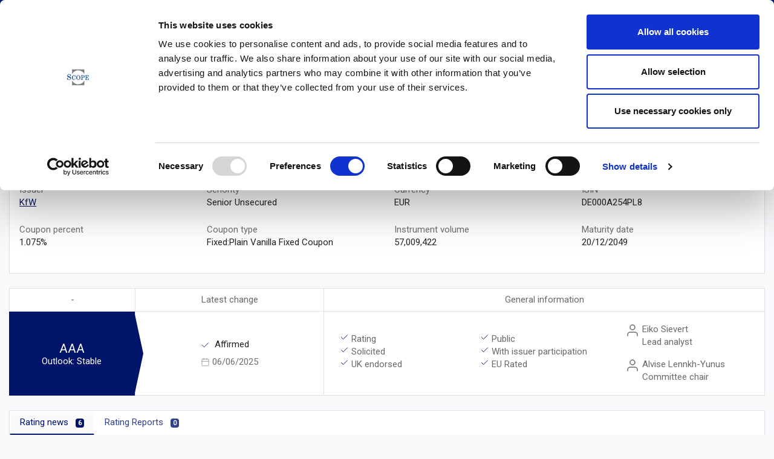

--- FILE ---
content_type: text/html;charset=UTF-8
request_url: https://scoperatings.com/ratings-and-research/instrument/566473
body_size: 10090
content:





<!doctype html>
<html lang="en">
<head>
    <title>KFW    1.075 12/20/49 '24 MTN | Instrument | Scope Ratings | European Rating Agency </title>
    <link rel=canonical href="https://scoperatings.com/ratings-and-research/instrument/566473"/>
    <meta name="description" content="KFW    1.075 12/20/49 '24 MTN | Instrument | Scope Ratings"/>
<script id="Cookiebot" src="https://consent.cookiebot.com/uc.js" data-cbid="e93e2d2e-b140-4cb5-9088-0fe3a5f7efef" data-blockingmode="auto" type="text/javascript"></script>
<!-- Global site tag (gtag.js) - Google Analytics -->
<!-- Global site tag (gtag.js) - Google Analytics -->
<script async src="https://www.googletagmanager.com/gtag/js?id=G-E40K8R56VE"></script>
    <script>
    window.dataLayer = window.dataLayer || [];
    function gtag(){dataLayer.push(arguments);}
    gtag('js', new Date());
    gtag('config', 'G-E40K8R56VE');
</script>

<meta charset="UTF-8">
<meta name="viewport" content="width=device-width, initial-scale=1.0, maximum-scale=1.0">
<link rel="preload" href="/.resources/scoperatings/webresources/js/select.js" as="script">
<link rel="icon" type="image/png" href="/.resources/scoperatings/webresources/img/favicon.png"/>
<link rel="apple-touch-icon" href="/.resources/scoperatings/webresources/img/logos-scope/scope-logo.png" media="all" >
<link rel="preconnect" href="https://fonts.googleapis.com">
<link rel="preconnect" href="https://fonts.gstatic.com" crossorigin>
<link href="https://fonts.googleapis.com/css2?family=Roboto&display=swap" rel="stylesheet">
<link href="https://cdn.jsdelivr.net/npm/bootstrap@5.0.2/dist/css/bootstrap.min.css" rel="stylesheet" integrity="sha384-EVSTQN3/azprG1Anm3QDgpJLIm9Nao0Yz1ztcQTwFspd3yD65VohhpuuCOmLASjC" crossorigin="anonymous">
<link rel="stylesheet" type="text/css" media='all' href="/.resources/scoperatings/webresources/css/select~2025-10-13-19-45-46-000~cache.css"/>
<script src="https://code.jquery.com/jquery-3.6.0.js"></script>
<link rel="stylesheet" type="text/css" media='all' href="/.resources/scoperatings/webresources/css/jquery-ui.min~2025-10-13-19-45-46-000~cache.css"/>
<link rel="stylesheet" type="text/css" media='all' href="/.resources/scoperatings/webresources/css/style~2025-10-13-19-45-46-000~cache.css"/>

<script src="https://unpkg.com/feather-icons"></script>
<script src="https://cdnjs.cloudflare.com/ajax/libs/Chart.js/3.7.0/chart.min.js"></script>


</head>
<body>
<main class="bg-light">
<script src="/.resources/scoperatings/webresources/js/script.js?7"></script>
<header class="mb-3 fixed-top shadow-sm" style="z-index: 1600">
    <div class="bg-primary-dark py-2 main-nav">
        <div class="container">
            <div class="d-flex flex-column flex-lg-row justify-content-lg-between">
                <div class="me-lg-4 d-flex align-items-center">
                    <div class="d-flex align-items-center flex-grow-1">
                        <a href="/" class="d-inline-flex align-items-center text-light text-decoration-none">
                            <img class="scope-logo" src="/.resources/scoperatings/webresources/img/Scope-Ratings-negative.png" alt="Scope Ratings Logo Text">
                        </a>
                        

                        <div class="d-lg-none ms-auto d-flex align-items-center">
                            <a href="/contact" class="text-light text-decoration-none">
                                <svg xmlns="http://www.w3.org/2000/svg" width="21" height="21" fill="currentColor" class="bi bi-telephone" viewBox="0 0 16 16">
                                    <path d="M3.654 1.328a.678.678 0 0 0-1.015-.063L1.605 2.3c-.483.484-.661 1.169-.45 1.77a17.568 17.568 0 0 0 4.168 6.608 17.569 17.569 0 0 0 6.608 4.168c.601.211 1.286.033 1.77-.45l1.034-1.034a.678.678 0 0 0-.063-1.015l-2.307-1.794a.678.678 0 0 0-.58-.122l-2.19.547a1.745 1.745 0 0 1-1.657-.459L5.482 8.062a1.745 1.745 0 0 1-.46-1.657l.548-2.19a.678.678 0 0 0-.122-.58L3.654 1.328zM1.884.511a1.745 1.745 0 0 1 2.612.163L6.29 2.98c.329.423.445.974.315 1.494l-.547 2.19a.678.678 0 0 0 .178.643l2.457 2.457a.678.678 0 0 0 .644.178l2.189-.547a1.745 1.745 0 0 1 1.494.315l2.306 1.794c.829.645.905 1.87.163 2.611l-1.034 1.034c-.74.74-1.846 1.065-2.877.702a18.634 18.634 0 0 1-7.01-4.42 18.634 18.634 0 0 1-4.42-7.009c-.362-1.03-.037-2.137.703-2.877L1.885.511z"/>
                                </svg>
                            </a>
                        </div>

                    </div>
                </div>
                <div  class="searchbar flex-grow-1 mb-2 mt-3 ms-lg-2">
                    <div class="d-flex">
                        <input onkeydown="searchOnEnter(this)" id="searchField" type="search" class="form-control rounded-0 border-0 p-1" placeholder="Search for issuers, instruments, rating news and research" aria-label="Search">
                        <button onclick="search()" class="btn btn-link pointer bg-light d-flex align-items-center px-2">
                            <svg xmlns="http://www.w3.org/2000/svg" width="16" height="16" viewBox="0 0 24 24" fill="none" stroke="currentColor" stroke-width="1.5" stroke-linecap="round" stroke-linejoin="round" class="feather feather-search"><circle cx="11" cy="11" r="8"></circle><line x1="21" y1="21" x2="16.65" y2="16.65"></line></svg>
                        </button>
                    </div>

                </div>
                <div class="d-flex align-items-center">
                    <a href="/contact" class="d-none d-lg-flex ms-4 align-items-center mb-2 mb-lg-0 text-light text-decoration-none">
                        <svg xmlns="http://www.w3.org/2000/svg" width="21" height="21" fill="currentColor" class="bi bi-telephone" viewBox="0 0 16 16">
                            <path d="M3.654 1.328a.678.678 0 0 0-1.015-.063L1.605 2.3c-.483.484-.661 1.169-.45 1.77a17.568 17.568 0 0 0 4.168 6.608 17.569 17.569 0 0 0 6.608 4.168c.601.211 1.286.033 1.77-.45l1.034-1.034a.678.678 0 0 0-.063-1.015l-2.307-1.794a.678.678 0 0 0-.58-.122l-2.19.547a1.745 1.745 0 0 1-1.657-.459L5.482 8.062a1.745 1.745 0 0 1-.46-1.657l.548-2.19a.678.678 0 0 0-.122-.58L3.654 1.328zM1.884.511a1.745 1.745 0 0 1 2.612.163L6.29 2.98c.329.423.445.974.315 1.494l-.547 2.19a.678.678 0 0 0 .178.643l2.457 2.457a.678.678 0 0 0 .644.178l2.189-.547a1.745 1.745 0 0 1 1.494.315l2.306 1.794c.829.645.905 1.87.163 2.611l-1.034 1.034c-.74.74-1.846 1.065-2.877.702a18.634 18.634 0 0 1-7.01-4.42 18.634 18.634 0 0 1-4.42-7.009c-.362-1.03-.037-2.137.703-2.877L1.885.511z"/>
                        </svg>
                    </a>
                </div>
            </div>
        </div>
    </div>
    <nav class="navbar navbar-light bg-light bg-white w-100 py-0 justify-content-center d-flex">
        <ul class="scrollx p-0 d-flex justify-content-start px-3 navbar-nav flex-row" style="max-width: 1000px">
            <li class="nav-item">
                <a href="/" class="main-nav nav-link btn-sm p-3 h-100 ">
                    Overview
                </a>
            </li><li class="nav-item">
                <a target="_self" title="About Scope" href="/about-scope" class="main-nav nav-link btn-sm p-3 h-100 " >
                    About Scope
                </a>
            </li>
            <li class="nav-item">
                <a onclick="closeall(this)" href="#" class="main-nav nav-link btn-sm p-3 h-100 active" data-bs-toggle="collapse" data-bs-target="#two" aria-controls="navbarsExample01" aria-expanded="false" aria-label="Toggle navigation">
                    Ratings & Research
                </a>
            </li>
            <li class="nav-item">
                <a onclick="closeall(this)" href="#" class="main-nav nav-link btn-sm p-3 h-100 " data-bs-toggle="collapse" data-bs-target="#three" aria-controls="three" aria-expanded="false" aria-label="Toggle navigation">
                    Governance & Policies
                </a>
            </li>
            <li class="nav-item">
                <a title="Media Scope Group" target="_blank" href="https://scopegroup.com/media-centre" class="main-nav nav-link btn-sm p-3 h-100">
                    Media
                </a>
            </li>
            <li class="nav-item">
                <a target="_blank" href="https://careers.scopegroup.com/" class="main-nav nav-link btn-sm py-3 h-100" >
                    Careers
                </a>
            </li>
        </ul>
        <div class="navbar-collapse collapse border-top bg-white" id="two" >
            <div class="container py-3">
                <div class="row">
                    <div class="col-12">
                        <div class="text-primary mb-4">Ratings & Research</div>
                        <div class="row">
                            <div class="col-12">
                                <ul class="list-unstyled nav-sub-scope bl ps-0 row d-flex g-3">
                                    <li class="col-4 col-sm-6 col-md-4 col-lg-3">
                                        <a style="min-height: 70px" target="_self" title="Scope Ratings Corporates" href="/ratings-and-research/corporates/team"
                                           class="d-flex btn btn-secondary justify-content-center align-items-center p-2 border-0 display-10">
                                            Corporates
                                        </a>
                                    </li>
                                    <li class="col-4 col-sm-6 col-md-4 col-lg-3">
                                        <a style="min-height: 70px"  target="_self" title="Scope Ratings Financial Institutions"
                                           href="/ratings-and-research/financial-institutions/team"
                                           class="d-flex btn btn-secondary justify-content-center align-items-center p-2 border-0 display-10">
                                            Financial Institutions
                                        </a>
                                    </li>
                                    <li class="col-4 col-sm-6 col-md-4 col-lg-3">
                                        <a style="min-height: 70px"  target="_self" title="Scope Ratings Covered Bonds"
                                           href="/ratings-and-research/covered-bonds/team"
                                           class="d-flex btn btn-secondary justify-content-center align-items-center p-2 border-0 display-10">
                                            Covered Bonds
                                        </a>
                                    </li>
                                    <li class="col-4 col-sm-6 col-md-4 col-lg-3">
                                        <a style="min-height: 70px"  target="_self" title="Scope Ratings Structured Finance	"
                                           href="/ratings-and-research/structured-finance/team"
                                           class="d-flex btn btn-secondary justify-content-center align-items-center p-2 border-0 display-10">
                                            Structured Finance
                                        </a>
                                    </li>
                                    <li class="col-4 col-sm-6 col-md-4 col-lg-3">
                                        <a style="min-height: 70px"  target="_self" title="Scope Ratings Project Finance"
                                           href="/ratings-and-research/project-finance/team"
                                           class="d-flex btn btn-secondary justify-content-center align-items-center p-2 border-0 display-10">
                                            Project Finance
                                        </a>
                                    </li>
                                    <li class="col-4 col-sm-6 col-md-4 col-lg-3">
                                        <a style="min-height: 70px"  target="_self" title="Scope Ratings Sovereign and Public Sector"
                                           href="/ratings-and-research/sovereign-and-public-sector/team"
                                           class="d-flex btn btn-secondary justify-content-center align-items-center p-2 border-0 display-10">
                                            Sovereign and Public Sector
                                        </a>
                                    </li>
                                    <li class="col-4 col-sm-6 col-md-4 col-lg-3">
                                        <a style="min-height: 70px"  target="_self" title="Scope Risk Solutions Team"
                                           href="/risk-solutions/team"
                                           class="d-flex btn btn-secondary justify-content-center align-items-center p-2 border-0 display-10">
                                            Risk Solutions
                                        </a>
                                    </li>
                                </ul>
                            </div>
                        </div>
                    </div>
                </div>
            </div>
        </div>
        <div class="navbar-collapse collapse border-top bg-white" id="three" >
            <div class="container py-3">
                <div class="row">
                    <div class="col-12 col-lg-6">
                        <div class="text-primary mb-4">Governance & Policies</div>
                        <div class="row">
                            <div class="col-6">
                                <ul class="list-unstyled nav-sub-scope ps-0">
                                    <li class="mb-1">
                                        <a href="/governance-and-policies/governance" target="_self" title="Governance Scope Group" class="d-flex justify-content-between align-items-center collapse-sub-btn btn btn-toggle align-items-center rounded d-block text-start collapsed">
                                            Governance
                                            <svg xmlns="http://www.w3.org/2000/svg" width="10" fill="currentColor" class="bi bi-chevron-right" viewBox="0 0 16 16">
                                                <path fill-rule="evenodd" d="M4.646 1.646a.5.5 0 0 1 .708 0l6 6a.5.5 0 0 1 0 .708l-6 6a.5.5 0 0 1-.708-.708L10.293 8 4.646 2.354a.5.5 0 0 1 0-.708z"/>
                                            </svg>
                                        </a>
                                    </li>
                                    <li class="mb-1">
                                        <a onclick="closeallSub(this)" class="d-flex justify-content-between align-items-center collapse-sub-btn btn btn-toggle align-items-center rounded d-block text-start collapsed"
                                           data-bs-toggle="collapse" data-bs-target="#rating-gov" aria-expanded="false">
                                            Rating Governance
                                            <svg xmlns="http://www.w3.org/2000/svg" width="10" fill="currentColor" class="bi bi-chevron-right" viewBox="0 0 16 16">
                                                <path fill-rule="evenodd" d="M4.646 1.646a.5.5 0 0 1 .708 0l6 6a.5.5 0 0 1 0 .708l-6 6a.5.5 0 0 1-.708-.708L10.293 8 4.646 2.354a.5.5 0 0 1 0-.708z"/>
                                            </svg>
                                        </a>
                                    </li>
                                    <li class="mb-1">
                                        <a onclick="closeallSub(this)" class="d-flex justify-content-between align-items-center collapse-sub-btn btn btn-toggle align-items-center rounded d-block text-start collapsed"
                                           data-bs-toggle="collapse" data-bs-target="#regulatory" aria-expanded="false">
                                            Regulatory
                                            <svg xmlns="http://www.w3.org/2000/svg" width="10" fill="currentColor" class="bi bi-chevron-right" viewBox="0 0 16 16">
                                                <path fill-rule="evenodd" d="M4.646 1.646a.5.5 0 0 1 .708 0l6 6a.5.5 0 0 1 0 .708l-6 6a.5.5 0 0 1-.708-.708L10.293 8 4.646 2.354a.5.5 0 0 1 0-.708z"/>
                                            </svg>
                                        </a>
                                    </li>
                                </ul>
                            </div>
                            <div class="col-6 ps-0">
                                <div class="collapse collapse-sub" id="governance" >
                                    <ul class="btn-toggle-nav list-unstyled fw-normal pb-1 small">
                                        <li><a href="/governance-and-policies/governance" class="link-dark rounded">Compliance</a></li>
                                        <li><a href="/governance-and-policies/governance" class="link-dark rounded">Review Function</a></li>
                                        <li><a href="/governance-and-policies/governance" class="link-dark rounded">Codes and Policies</a></li>
                                    </ul>
                                </div>
                                <div class="collapse collapse-sub" id="rating-gov">
                                    <ul class="btn-toggle-nav list-unstyled fw-normal pb-1 small">
                                        <li><a href="/governance-and-policies/rating-governance/methodologies" class="link-dark rounded">Methodologies</a></li>
                                        <li><a href="/governance-and-policies/rating-governance/definitions-and-scales" class="link-dark rounded">Definitions and Scales</a></li>
                                    </ul>
                                </div>
                                <div class="collapse collapse-sub" id="regulatory">
                                    <ul class="btn-toggle-nav list-unstyled fw-normal pb-1 small">
                                        <li><a href="/governance-and-policies/regulatory/eu-regulation" class="link-dark rounded">EU Regulation</a></li>
                                        <li><a href="/governance-and-policies/regulatory/uk-regulation" class="link-dark rounded">UK Regulation</a></li>
                                        <li style="display: none"><a href="/governance-and-policies/regulatory/us-regulation" class="link-dark rounded">US Regulation</a></li>
                                    </ul>
                                </div>
                            </div>
                        </div>
                    </div>
                </div>
            </div>
        </div>
    </nav>
</header>

<div style="top:54px; z-index: 1090" id="quick" class="bg-dark d-none fixed-top">
    <div class="container-fluid">
        <div class="col-12">
            <div class="container text-white">
                <div class="row">
                    <div class="col-4">
                        <h1>Announcements</h1>
                        <ul class="list-unstyled" id="response"></ul>
                    </div>
                    <div class="col-4">
                        <h1>Drinks</h1>
                        <ul class="list-unstyled" id="response-i"></ul>
                    </div>
                </div>

            </div>
        </div>
    </div>
</div>    <nav class="container breadcrumbs mt-responsive-nav" style="--bs-breadcrumb-divider: url(&#34;data:image/svg+xml,%3Csvg xmlns='http://www.w3.org/2000/svg' width='8' height='8'%3E%3Cpath d='M2.5 0L1 1.5 3.5 4 1 6.5 2.5 8l4-4-4-4z' fill='currentColor'/%3E%3C/svg%3E&#34;);" aria-label="breadcrumb">
        <ol class="breadcrumb mb-3">
            <li class="breadcrumb-item"><a title="Back to Overview" target="_self" href="/">Overview</a></li>
            <li class="breadcrumb-item">Ratings & Research</li>
            <li class="breadcrumb-item">
                <a
                    title="go to Sovereign and Public Sector"
                    href="/ratings-and-research/sovereign-and-public-sector/team">
                    Sovereign and Public Sector
                </a>
            </li>
            <li class="breadcrumb-item">
                <a
                    title="go to Sovereign and Public Sector"
                    href="/ratings-and-research/sovereign-and-public-sector/instruments">
                    Instruments
                </a>
            </li>
            <li class="breadcrumb-item active text-primary" aria-current="page">KFW    1.075 12/20/49 '24 MTN</li>
        </ol>
    </nav>
    <section class="container">
        <div class="row">
            <article class="col-12">
                <nav class="navbar navbar-scope p-0">
                    <div class="p-3 w-100">
                        <div class="d-flex flex-column flex-lg-row">
                            <div style="max-width: 630px" class="mb-3 mb-lg-0 display-10 text-dark">
                                KFW    1.075 12/20/49 '24 MTN
                            </div>
                            <div class="ms-lg-4 flex-grow-1 mt-1">
                                <div class="d-flex flex-column flex-md-row align-items-md-start h-100">
                                    <div>
                                        <span class="text-secondary ">Country: </span><span class="">Germany</span>
                                    </div>
                                    <div class="mx-md-3">
                                        <span class="text-secondary">Business line: </span><span class="">Sovereign and Public Sector</span>
                                    </div>
                                    <div class="ms-auto">
                                        <a href="/ratings-and-research/issuer/371887/instruments" class="btn-link btn-sm ms-auto" target="_self" title="Instruments list">
                                            Back to list
                                        </a>
                                    </div>


                                </div>
                            </div>

                        </div>
                    </div>
                </nav>
            </article>
        </div>
    </section>



    <section class="container">
        <div class="row g-4 mt-2">
            <article class="col-12 mt-0 mb-4">
                <div class="bg-white border">
                    <div class="display-10 text-dark p-3 border-bottom mb-3 w-100">Instrument data</div>
                    <div class="p-3">
                        <div class="row">
                                <div class="col-12 col-lg-3 mb-4">
                                    <div class="text-small text-secondary">
                                        Issuer
                                    </div>
                                    <div class="text-dark">
                                        <a target="_self" title="KfW" href="/ratings-and-research/issuer/371887">KfW</a>
                                    </div>
                                </div>

                                <div class="col-12 col-lg-3 mb-4">
                                    <div class="text-small text-secondary">
                                        Senority
                                    </div>
                                    <div class="text-dark">
                                        Senior Unsecured
                                    </div>
                                </div>

                                <div class="col-12 col-lg-3 mb-4">
                                    <div class="text-small text-secondary">
                                        Currency
                                    </div>
                                    <div class="text-dark">
                                        EUR
                                    </div>
                                </div>

                                    <div class="col-12 col-lg-3 mb-4">
                                        <div class="text-small text-secondary">
                                            ISIN
                                        </div>
                                        <div class="text-dark">
                                            DE000A254PL8
                                        </div>
                                    </div>

                                <div class="col-12 col-lg-3 mb-4">
                                    <div class="text-small text-secondary">
                                        Coupon percent
                                    </div>
                                    <div class="text-dark">
                                        1.075%
                                    </div>
                                </div>

                                <div class="col-12 col-lg-3 mb-4">
                                    <div class="text-small text-secondary">
                                        Coupon type
                                    </div>
                                    <div class="text-dark">
                                        Fixed:Plain Vanilla Fixed Coupon
                                    </div>
                                </div>

                                <div class="col-12 col-lg-3 mb-4">
                                    <div class="text-small text-secondary">
                                        Instrument volume
                                    </div>
                                    <div class="text-dark">
                                        57,009,422
                                    </div>
                                </div>

                                <div class="col-12 col-lg-3 mb-4">
                                    <div class="text-small text-secondary">
                                        Maturity date
                                    </div>
                                    <div class="text-dark">
                                        20/12/2049
                                    </div>
                                </div>

                        </div>
                    </div>
                </div>
            </article>
        </div>

    </section>

        <section class="container">
            <div class="row g-4 mt-0">
                <article class="col-12 mt-0 mb-3">
                    <div class="bg-white border-end">
                        <div class="row g-0 text-center justify-content-between">
                            <div class="type col-6 col-lg-2 border-top d-flex flex-column">
                                <div class="border-bottom border-start py-2 text-tiny">-</div>
                                <div class="position-relative py-5 bg-primary text-white display-9 flex-grow-1 d-flex d-lg-none flex-column align-items-center justify-content-center">
                                    <span class="">
                                            AAA
                                    </span>

                                    <span class="d-block text-small">
                                        Outlook:
                                        <span class="display-10">
                                            Stable
                                        </span>
                                    </span>
                                    <div class="triangle-right position-absolute">
                                        <svg width="100%" height="100%" viewBox="0 0 100 100" preserveAspectRatio="none"  xmlns="http://www.w3.org/2000/svg">
                                            <!-- Example of a polygon with the default fill -->
                                            <polygon fill="#001469" points="0,0 100,50 0,100 " />
                                        </svg>
                                    </div>
                                </div>
                                <div class="position-relative py-5 bg-primary text-white display-9 flex-grow-1 d-none flex-column d-lg-flex align-items-center justify-content-center">
                                    <span class="">
                                            AAA
                                    </span>
                                        <span class="d-block text-small">
                                        Outlook:
                                            Stable
                                    </span>

                                    <div class="triangle-right position-absolute">
                                        <svg width="100%" height="100%" viewBox="0 0 100 100" preserveAspectRatio="none"  xmlns="http://www.w3.org/2000/svg">
                                            <!-- Example of a polygon with the default fill -->
                                            <polygon fill="#001469" points="0,0 100,50 0,100 " />
                                        </svg>
                                    </div>
                                </div>
                            </div>

                            <div class="change col-6 col-lg-3 border-top border-start border-bottom d-flex flex-column">
                                <div class=" border-bottom py-2 text-tiny">Latest change</div>
                                <div class="flex-grow-1 d-flex align-items-center justify-content-center flex-column">
                                    <div>
                                        <div class=" text-start text-dark ">
                                            <svg xmlns="http://www.w3.org/2000/svg" width="15" height="15" viewBox="0 0 24 24" fill="none" stroke="#001469" stroke-width="1.5" stroke-linecap="round" stroke-linejoin="round" class="feather feather-check me-1"><polyline points="20 6 9 17 4 12"></polyline></svg>
                                                Affirmed
                                        </div>
                                        <div class="text-secondary d-flex align-items-center mt-2 text-start">
                                            <svg xmlns="http://www.w3.org/2000/svg" width="15" height="15" viewBox="0 0 24 24" fill="none" stroke="rgb(154, 154, 154)" stroke-width="1.5" stroke-linecap="round" stroke-linejoin="round" class="feather feather-calendar me-1"><rect x="3" y="4" width="18" height="18" rx="2" ry="2"></rect><line x1="16" y1="2" x2="16" y2="6"></line><line x1="8" y1="2" x2="8" y2="6"></line><line x1="3" y1="10" x2="21" y2="10"></line></svg>
                                            06/06/2025
                                        </div>
                                    </div>
                                </div>
                            </div>
                            <div class="info col-12 col-lg-7 border-top  border-bottom border-start d-flex flex-column">
                                <div class="border-bottom py-2 text-tiny">General information</div>
                                <div class="flex-grow-1 d-flex align-items-center justify-content-center">
                                    <div class="w-100 p-2">
                                        <div class="container">
                                            <div class="d-flex flex-column flex-md-row">
                                                <div class="">
                                                    <div class="d-flex row p-3">
                                                            <div class="d-flex align-items-start text-start col-6">
                                                                <svg xmlns="http://www.w3.org/2000/svg" width="15" height="15" viewBox="0 0 24 24" fill="none" stroke="#001469" stroke-width="1.5" stroke-linecap="round" stroke-linejoin="round" class="feather feather-check me-1"><polyline points="20 6 9 17 4 12"></polyline></svg>
                                                                Rating
                                                            </div>
                                                            <div class="d-flex align-items-start text-start col-6">
                                                                <svg xmlns="http://www.w3.org/2000/svg" width="15" height="15" viewBox="0 0 24 24" fill="none" stroke="#001469" stroke-width="1.5" stroke-linecap="round" stroke-linejoin="round" class="feather feather-check me-1"><polyline points="20 6 9 17 4 12"></polyline></svg>
                                                                Public
                                                            </div>

                                                            <div class="d-flex align-items-start text-start col-6">
                                                                <svg xmlns="http://www.w3.org/2000/svg" width="15" height="15" viewBox="0 0 24 24" fill="none" stroke="#001469" stroke-width="1.5" stroke-linecap="round" stroke-linejoin="round" class="feather feather-check me-1"><polyline points="20 6 9 17 4 12"></polyline></svg>
                                                                Solicited
                                                            </div>

                                                            <div class="d-flex align-items-start text-start col-6">
                                                                <svg xmlns="http://www.w3.org/2000/svg" width="15" height="15" viewBox="0 0 24 24" fill="none" stroke="#001469" stroke-width="1.5" stroke-linecap="round" stroke-linejoin="round" class="feather feather-check me-1"><polyline points="20 6 9 17 4 12"></polyline></svg>
                                                                    With issuer participation
                                                            </div>

                                                            <div class="d-flex align-items-start text-start col-6">
                                                                <svg xmlns="http://www.w3.org/2000/svg" width="15" height="15" viewBox="0 0 24 24" fill="none" stroke="#001469" stroke-width="1.5" stroke-linecap="round" stroke-linejoin="round" class="feather feather-check me-1"><polyline points="20 6 9 17 4 12"></polyline></svg>
                                                                UK endorsed
                                                            </div>



                                                            <div class="d-flex align-items-start text-start col-6">
                                                                <svg xmlns="http://www.w3.org/2000/svg" width="15" height="15" viewBox="0 0 24 24" fill="none" stroke="#001469" stroke-width="1.5" stroke-linecap="round" stroke-linejoin="round" class="feather feather-check me-1"><polyline points="20 6 9 17 4 12"></polyline></svg>
                                                                EU Rated
                                                            </div>

                                                    </div>
                                                </div>
                                                <div class="col-12 col-md-4">
                                                    <div class="ps-3 justify-content-center align-items-center d-flex flex-column">
                                                            <div class="d-flex align-items-start text-start col-12">
                                                                <svg xmlns="http://www.w3.org/2000/svg" width="24" height="24" viewBox="0 0 24 24" fill="none" stroke="currentColor" stroke-width="1.5" stroke-linecap="round" stroke-linejoin="round" class="feather feather-user me-1"><path d="M20 21v-2a4 4 0 0 0-4-4H8a4 4 0 0 0-4 4v2"></path><circle cx="12" cy="7" r="4"></circle></svg>
                                                                <div><span class="d-block ">Eiko Sievert</span>
                                                                    Lead analyst</div>
                                                            </div>
                                                            <div class="mt-3 d-flex align-items-start text-start col-12">
                                                                <svg xmlns="http://www.w3.org/2000/svg" width="24" height="24" viewBox="0 0 24 24" fill="none" stroke="currentColor" stroke-width="1.5" stroke-linecap="round" stroke-linejoin="round" class="feather feather-user me-1"><path d="M20 21v-2a4 4 0 0 0-4-4H8a4 4 0 0 0-4 4v2"></path><circle cx="12" cy="7" r="4"></circle></svg>
                                                                <div><span class="d-block ">Alvise Lennkh-Yunus</span>
                                                                    Committee chair</div>
                                                            </div>
                                                    </div>
                                                </div>
                                            </div>

                                        </div>
                                    </div>
                                </div>
                            </div>

                        </div>
                    </div>
                </article>
            </div>

        </section>

    <section class="container">
        <div class="row g-4 mt-2">
            <article class="col-12 mt-0 mb-4">
                <div class="bg-white border">
                    <ul class="nav nav-tabs border-0" id="myTab" role="tablist">
                        <li class="nav-item" role="presentation">
                            <a class="nav-link active " id="news-tab" data-bs-toggle="tab" data-bs-target="#news" type="button" role="tab" aria-controls="news" aria-selected="true">
                                Rating news
                                <span class="ms-2 badge-scope badge bg-primary text-white">
                                    6
                                </span>
                            </a>
                        </li>
                        <li class="nav-item" role="presentation">
                            <a class="nav-link text-primary disabled" id="report-tab" data-bs-toggle="tab" data-bs-target="#report" type="button" role="tab" aria-controls="report" aria-selected="false">
                                Rating Reports
                                <span class="ms-2 badge-scope badge bg-primary text-white">
                                    0
                                </span>
                            </a>
                        </li>
                    </ul>
                    <div class="tab-content px-4 py-2" id="myTabContent">
                        <div class="tab-pane fade show active" id="news" role="tabpanel" aria-labelledby="news-tab">
                            <article class="col-12 mt-3">
                                <div class="row d-flex justify-content-start align-items-start">
        <div class="col-12 col-lg-6">
            <div class="card mb-3 bg-white border rounded-0 mt-2 text-decoration-none" style="max-width: inherit;">
                <div class="row g-0 position-relative">
                        <a target="_self" title="Scope affirms KfW at AAA with Stable Outlook" href="/ratings-and-research/rating/EN/178878" class="stretched-link"></a>
                    <div class="col-12 pb-0">
                        <div class="p-3 pb-0 d-flex flex-column flex-sm-row">
                            <div style="height: 200px; width: 200px" class="img-wrapper mx-auto">
                                <div class="wrapper">
                                    <img height="100%" src="https://www.scopegroup.com/ScopeOneApi/images/announcement-img?imageName=mitteilung_1998e1a460a0362f2e902dcdc29edcc0b5ebb64a7ffa7ded796e85ce201bc4c5.jpg" alt="Scope affirms KfW at AAA with Stable Outlook">
                                </div>
                            </div>
                            <div class="ms-sm-3 col mt-4 mt-lg-0">
                                <div>
                                    <p class="text-secondary mb-3 d-flex justify-content-between align-items-center">
                                        6/6/2025
                                        <span class="badge-scope text-uppercase me-1 px-2 rounded-pill ms-2 bg-gray border text-secondary text-small badge p-1 fw-light">
                                            Rating announcement
                                        </span>
                                        <span class="ms-auto">EN</span></p>
                                    <h3 class="card-title clamp title display-14 text-dark">
                                        <p>Scope affirms KfW at AAA with Stable Outlook</p>
                                    </h3>
                                        <div class="clamp text card-text text-secondary">
                                            <p>The rating is supported by the guarantee of the Federal Republic of Germany (AAA/Stable) for all KfW's existing and future obligations.</p>
                                        </div>
                                </div>
                            </div>
                        </div>
                    </div>
                </div>
                <div class="row g-0 border-top mt-3 bg-gray">
                    <div class="col-12 p-3">
                        <div class="row justify-content-between text-uppercase align-items-center">
                            <div class="col-auto d-flex align-items-center justify-content-start">
                                <a href="https://www.linkedin.com/shareArticle?mini=true&url=https%3A%2F%2Fscoperatings.com%2Fratings-and-research%2Frating%2FEN%2F178878" 
                                   class="btn-sm me-2 px-2 pe-lg-0 d-flex align-items-center position-relative"  
                                   target="_blank">
                                    <svg width="16" height="16" fill="#001469" xmlns="http://www.w3.org/2000/svg" viewBox="0 0 35.167 29.943">
                                        <path id="Path_2525" data-name="Path 2525" d="M1163.784,273.109a.551.551,0,0,0,.555-.582c0-.413-.249-.61-.76-.61h-.826v2.162h.311v-.943h.382l.009.011.592.931h.332l-.637-.964Zm-.359-.217h-.36v-.731h.457c.236,0,.5.039.5.347,0,.355-.272.384-.6.384" transform="translate(-1130.345 -245.064)" />
                                        <path id="Path_2520" data-name="Path 2520" d="M929.11,82.689H924.7v-6.9c0-1.645-.029-3.763-2.291-3.763-2.295,0-2.646,1.793-2.646,3.643v7.019h-4.406V68.5h4.229V70.44h.059a4.635,4.635,0,0,1,4.173-2.292c4.465,0,5.289,2.937,5.289,6.758ZM910.39,66.561A2.557,2.557,0,1,1,912.946,64a2.557,2.557,0,0,1-2.556,2.557m2.2,16.128h-4.41V68.5h4.41Zm18.713-25.332H905.969a2.17,2.17,0,0,0-2.194,2.143V84.942a2.171,2.171,0,0,0,2.194,2.145h25.337a2.176,2.176,0,0,0,2.2-2.145V59.5a2.174,2.174,0,0,0-2.2-2.143" transform="translate(-903.775 -57.354)" />
                                        <path id="Path_2526" data-name="Path 2526" d="M1154.163,264.22a2.027,2.027,0,1,0,.039,0h-.039m0,3.823a1.778,1.778,0,1,1,1.748-1.807v.03a1.74,1.74,0,0,1-1.7,1.776h-.046" transform="translate(-1121.043 -238.332)" />
                                    </svg>
                                </a>
                                Share
                            </div>
                            <div class="col-auto text-end">

                                    <a target="_self" title="Scope affirms KfW at AAA with Stable Outlook" href="/ratings-and-research/rating/EN/178878" class="btn-link btn-sm text-small d-flex align-items-center">
                                        <svg style="fill: none !important;" xmlns="http://www.w3.org/2000/svg" width="24" height="24" viewBox="0 0 24 24" fill="transparent" stroke="currentColor" stroke-width="1.5" stroke-linecap="round" stroke-linejoin="round" class="feather feather-arrow-up-right"><line x1="7" y1="17" x2="17" y2="7"></line><polyline points="7 7 17 7 17 17"></polyline></svg>
                                        Read more
                                    </a>
                            </div>
                        </div>
                    </div>
                </div>
            </div>
        </div>
        <div class="col-12 col-lg-6">
            <div class="card mb-3 bg-white border rounded-0 mt-2 text-decoration-none" style="max-width: inherit;">
                <div class="row g-0 position-relative">
                        <a target="_self" title="Scope affirms KfW's issuer rating at AAA with Stable Outlook" href="/ratings-and-research/rating/EN/176772" class="stretched-link"></a>
                    <div class="col-12 pb-0">
                        <div class="p-3 pb-0 d-flex flex-column flex-sm-row">
                            <div style="height: 200px; width: 200px" class="img-wrapper mx-auto">
                                <div class="wrapper">
                                    <img height="100%" src="https://www.scopegroup.com/ScopeOneApi/images/announcement-img?imageName=mitteilung_3f1949fddd84e964bf93d673c01ae3c02c34fa5f84013496f855dc05365b6a1c.jpg" alt="Scope affirms KfW's issuer rating at AAA with Stable Outlook">
                                </div>
                            </div>
                            <div class="ms-sm-3 col mt-4 mt-lg-0">
                                <div>
                                    <p class="text-secondary mb-3 d-flex justify-content-between align-items-center">
                                        19/4/2024
                                        <span class="badge-scope text-uppercase me-1 px-2 rounded-pill ms-2 bg-gray border text-secondary text-small badge p-1 fw-light">
                                            Rating announcement
                                        </span>
                                        <span class="ms-auto">EN</span></p>
                                    <h3 class="card-title clamp title display-14 text-dark">
                                        <p>Scope affirms KfW's issuer rating at AAA with Stable Outlook</p>
                                    </h3>
                                        <div class="clamp text card-text text-secondary">
                                            <p>KfW's issuer rating is aligned with the Federal Republic of Germany's AAA sovereign rating.</p>
                                        </div>
                                </div>
                            </div>
                        </div>
                    </div>
                </div>
                <div class="row g-0 border-top mt-3 bg-gray">
                    <div class="col-12 p-3">
                        <div class="row justify-content-between text-uppercase align-items-center">
                            <div class="col-auto d-flex align-items-center justify-content-start">
                                <a href="https://www.linkedin.com/shareArticle?mini=true&url=https%3A%2F%2Fscoperatings.com%2Fratings-and-research%2Frating%2FEN%2F176772" 
                                   class="btn-sm me-2 px-2 pe-lg-0 d-flex align-items-center position-relative"  
                                   target="_blank">
                                    <svg width="16" height="16" fill="#001469" xmlns="http://www.w3.org/2000/svg" viewBox="0 0 35.167 29.943">
                                        <path id="Path_2525" data-name="Path 2525" d="M1163.784,273.109a.551.551,0,0,0,.555-.582c0-.413-.249-.61-.76-.61h-.826v2.162h.311v-.943h.382l.009.011.592.931h.332l-.637-.964Zm-.359-.217h-.36v-.731h.457c.236,0,.5.039.5.347,0,.355-.272.384-.6.384" transform="translate(-1130.345 -245.064)" />
                                        <path id="Path_2520" data-name="Path 2520" d="M929.11,82.689H924.7v-6.9c0-1.645-.029-3.763-2.291-3.763-2.295,0-2.646,1.793-2.646,3.643v7.019h-4.406V68.5h4.229V70.44h.059a4.635,4.635,0,0,1,4.173-2.292c4.465,0,5.289,2.937,5.289,6.758ZM910.39,66.561A2.557,2.557,0,1,1,912.946,64a2.557,2.557,0,0,1-2.556,2.557m2.2,16.128h-4.41V68.5h4.41Zm18.713-25.332H905.969a2.17,2.17,0,0,0-2.194,2.143V84.942a2.171,2.171,0,0,0,2.194,2.145h25.337a2.176,2.176,0,0,0,2.2-2.145V59.5a2.174,2.174,0,0,0-2.2-2.143" transform="translate(-903.775 -57.354)" />
                                        <path id="Path_2526" data-name="Path 2526" d="M1154.163,264.22a2.027,2.027,0,1,0,.039,0h-.039m0,3.823a1.778,1.778,0,1,1,1.748-1.807v.03a1.74,1.74,0,0,1-1.7,1.776h-.046" transform="translate(-1121.043 -238.332)" />
                                    </svg>
                                </a>
                                Share
                            </div>
                            <div class="col-auto text-end">

                                    <a target="_self" title="Scope affirms KfW's issuer rating at AAA with Stable Outlook" href="/ratings-and-research/rating/EN/176772" class="btn-link btn-sm text-small d-flex align-items-center">
                                        <svg style="fill: none !important;" xmlns="http://www.w3.org/2000/svg" width="24" height="24" viewBox="0 0 24 24" fill="transparent" stroke="currentColor" stroke-width="1.5" stroke-linecap="round" stroke-linejoin="round" class="feather feather-arrow-up-right"><line x1="7" y1="17" x2="17" y2="7"></line><polyline points="7 7 17 7 17 17"></polyline></svg>
                                        Read more
                                    </a>
                            </div>
                        </div>
                    </div>
                </div>
            </div>
        </div>
        <div class="col-12 col-lg-6">
            <div class="card mb-3 bg-white border rounded-0 mt-2 text-decoration-none" style="max-width: inherit;">
                <div class="row g-0 position-relative">
                        <a target="_self" title="Scope affirms AAA/Stable issuer rating on KfW" href="/ratings-and-research/rating/EN/174229" class="stretched-link"></a>
                    <div class="col-12 pb-0">
                        <div class="p-3 pb-0 d-flex flex-column flex-sm-row">
                            <div style="height: 200px; width: 200px" class="img-wrapper mx-auto">
                                <div class="wrapper">
                                    <img height="100%" src="https://www.scopegroup.com/ScopeOneApi/images/announcement-img?imageName=mitteilung_e9b765e27541851e68a9d1476b8832e846ee8f5a10ca387518a1bb733662a157.jpg" alt="Scope affirms AAA/Stable issuer rating on KfW">
                                </div>
                            </div>
                            <div class="ms-sm-3 col mt-4 mt-lg-0">
                                <div>
                                    <p class="text-secondary mb-3 d-flex justify-content-between align-items-center">
                                        24/5/2023
                                        <span class="badge-scope text-uppercase me-1 px-2 rounded-pill ms-2 bg-gray border text-secondary text-small badge p-1 fw-light">
                                            Rating announcement
                                        </span>
                                        <span class="ms-auto">EN</span></p>
                                    <h3 class="card-title clamp title display-14 text-dark">
                                        <p>Scope affirms AAA/Stable issuer rating on KfW</p>
                                    </h3>
                                        <div class="clamp text card-text text-secondary">
                                            <p>KfW's issuer rating is fully aligned with the Federal Republic of Germany's AAA sovereign credit rating.</p>
                                        </div>
                                </div>
                            </div>
                        </div>
                    </div>
                </div>
                <div class="row g-0 border-top mt-3 bg-gray">
                    <div class="col-12 p-3">
                        <div class="row justify-content-between text-uppercase align-items-center">
                            <div class="col-auto d-flex align-items-center justify-content-start">
                                <a href="https://www.linkedin.com/shareArticle?mini=true&url=https%3A%2F%2Fscoperatings.com%2Fratings-and-research%2Frating%2FEN%2F174229" 
                                   class="btn-sm me-2 px-2 pe-lg-0 d-flex align-items-center position-relative"  
                                   target="_blank">
                                    <svg width="16" height="16" fill="#001469" xmlns="http://www.w3.org/2000/svg" viewBox="0 0 35.167 29.943">
                                        <path id="Path_2525" data-name="Path 2525" d="M1163.784,273.109a.551.551,0,0,0,.555-.582c0-.413-.249-.61-.76-.61h-.826v2.162h.311v-.943h.382l.009.011.592.931h.332l-.637-.964Zm-.359-.217h-.36v-.731h.457c.236,0,.5.039.5.347,0,.355-.272.384-.6.384" transform="translate(-1130.345 -245.064)" />
                                        <path id="Path_2520" data-name="Path 2520" d="M929.11,82.689H924.7v-6.9c0-1.645-.029-3.763-2.291-3.763-2.295,0-2.646,1.793-2.646,3.643v7.019h-4.406V68.5h4.229V70.44h.059a4.635,4.635,0,0,1,4.173-2.292c4.465,0,5.289,2.937,5.289,6.758ZM910.39,66.561A2.557,2.557,0,1,1,912.946,64a2.557,2.557,0,0,1-2.556,2.557m2.2,16.128h-4.41V68.5h4.41Zm18.713-25.332H905.969a2.17,2.17,0,0,0-2.194,2.143V84.942a2.171,2.171,0,0,0,2.194,2.145h25.337a2.176,2.176,0,0,0,2.2-2.145V59.5a2.174,2.174,0,0,0-2.2-2.143" transform="translate(-903.775 -57.354)" />
                                        <path id="Path_2526" data-name="Path 2526" d="M1154.163,264.22a2.027,2.027,0,1,0,.039,0h-.039m0,3.823a1.778,1.778,0,1,1,1.748-1.807v.03a1.74,1.74,0,0,1-1.7,1.776h-.046" transform="translate(-1121.043 -238.332)" />
                                    </svg>
                                </a>
                                Share
                            </div>
                            <div class="col-auto text-end">

                                    <a target="_self" title="Scope affirms AAA/Stable issuer rating on KfW" href="/ratings-and-research/rating/EN/174229" class="btn-link btn-sm text-small d-flex align-items-center">
                                        <svg style="fill: none !important;" xmlns="http://www.w3.org/2000/svg" width="24" height="24" viewBox="0 0 24 24" fill="transparent" stroke="currentColor" stroke-width="1.5" stroke-linecap="round" stroke-linejoin="round" class="feather feather-arrow-up-right"><line x1="7" y1="17" x2="17" y2="7"></line><polyline points="7 7 17 7 17 17"></polyline></svg>
                                        Read more
                                    </a>
                            </div>
                        </div>
                    </div>
                </div>
            </div>
        </div>
        <div class="col-12 col-lg-6">
            <div class="card mb-3 bg-white border rounded-0 mt-2 text-decoration-none" style="max-width: inherit;">
                <div class="row g-0 position-relative">
                        <a target="_self" title="Scope affirms AAA/Stable issuer rating on KfW" href="/ratings-and-research/rating/EN/171471" class="stretched-link"></a>
                    <div class="col-12 pb-0">
                        <div class="p-3 pb-0 d-flex flex-column flex-sm-row">
                            <div style="height: 200px; width: 200px" class="img-wrapper mx-auto">
                                <div class="wrapper">
                                    <img height="100%" src="https://www.scopegroup.com/ScopeOneApi/images/announcement-img?imageName=mitteilung_8ae5f71c4972066295f286c7edb54f254b68ce60c95afde2e9a86e50fc1d8645.jpg" alt="Scope affirms AAA/Stable issuer rating on KfW">
                                </div>
                            </div>
                            <div class="ms-sm-3 col mt-4 mt-lg-0">
                                <div>
                                    <p class="text-secondary mb-3 d-flex justify-content-between align-items-center">
                                        23/6/2022
                                        <span class="badge-scope text-uppercase me-1 px-2 rounded-pill ms-2 bg-gray border text-secondary text-small badge p-1 fw-light">
                                            Rating announcement
                                        </span>
                                        <span class="ms-auto">EN</span></p>
                                    <h3 class="card-title clamp title display-14 text-dark">
                                        <p>Scope affirms AAA/Stable issuer rating on KfW</p>
                                    </h3>
                                        <div class="clamp text card-text text-secondary">
                                            <p>KfW's issuer rating is fully aligned with the AAA sovereign credit rating of the Federal Republic of Germany.</p>
                                        </div>
                                </div>
                            </div>
                        </div>
                    </div>
                </div>
                <div class="row g-0 border-top mt-3 bg-gray">
                    <div class="col-12 p-3">
                        <div class="row justify-content-between text-uppercase align-items-center">
                            <div class="col-auto d-flex align-items-center justify-content-start">
                                <a href="https://www.linkedin.com/shareArticle?mini=true&url=https%3A%2F%2Fscoperatings.com%2Fratings-and-research%2Frating%2FEN%2F171471" 
                                   class="btn-sm me-2 px-2 pe-lg-0 d-flex align-items-center position-relative"  
                                   target="_blank">
                                    <svg width="16" height="16" fill="#001469" xmlns="http://www.w3.org/2000/svg" viewBox="0 0 35.167 29.943">
                                        <path id="Path_2525" data-name="Path 2525" d="M1163.784,273.109a.551.551,0,0,0,.555-.582c0-.413-.249-.61-.76-.61h-.826v2.162h.311v-.943h.382l.009.011.592.931h.332l-.637-.964Zm-.359-.217h-.36v-.731h.457c.236,0,.5.039.5.347,0,.355-.272.384-.6.384" transform="translate(-1130.345 -245.064)" />
                                        <path id="Path_2520" data-name="Path 2520" d="M929.11,82.689H924.7v-6.9c0-1.645-.029-3.763-2.291-3.763-2.295,0-2.646,1.793-2.646,3.643v7.019h-4.406V68.5h4.229V70.44h.059a4.635,4.635,0,0,1,4.173-2.292c4.465,0,5.289,2.937,5.289,6.758ZM910.39,66.561A2.557,2.557,0,1,1,912.946,64a2.557,2.557,0,0,1-2.556,2.557m2.2,16.128h-4.41V68.5h4.41Zm18.713-25.332H905.969a2.17,2.17,0,0,0-2.194,2.143V84.942a2.171,2.171,0,0,0,2.194,2.145h25.337a2.176,2.176,0,0,0,2.2-2.145V59.5a2.174,2.174,0,0,0-2.2-2.143" transform="translate(-903.775 -57.354)" />
                                        <path id="Path_2526" data-name="Path 2526" d="M1154.163,264.22a2.027,2.027,0,1,0,.039,0h-.039m0,3.823a1.778,1.778,0,1,1,1.748-1.807v.03a1.74,1.74,0,0,1-1.7,1.776h-.046" transform="translate(-1121.043 -238.332)" />
                                    </svg>
                                </a>
                                Share
                            </div>
                            <div class="col-auto text-end">

                                    <a target="_self" title="Scope affirms AAA/Stable issuer rating on KfW" href="/ratings-and-research/rating/EN/171471" class="btn-link btn-sm text-small d-flex align-items-center">
                                        <svg style="fill: none !important;" xmlns="http://www.w3.org/2000/svg" width="24" height="24" viewBox="0 0 24 24" fill="transparent" stroke="currentColor" stroke-width="1.5" stroke-linecap="round" stroke-linejoin="round" class="feather feather-arrow-up-right"><line x1="7" y1="17" x2="17" y2="7"></line><polyline points="7 7 17 7 17 17"></polyline></svg>
                                        Read more
                                    </a>
                            </div>
                        </div>
                    </div>
                </div>
            </div>
        </div>
        <div class="col-12 col-lg-6">
            <div class="card mb-3 bg-white border rounded-0 mt-2 text-decoration-none" style="max-width: inherit;">
                <div class="row g-0 position-relative">
                        <a target="_self" title="Scope affirms KfW's rating at AAA with Stable Outlook" href="/ratings-and-research/rating/EN/164407" class="stretched-link"></a>
                    <div class="col-12 pb-0">
                        <div class="p-3 pb-0 d-flex flex-column flex-sm-row">
                            <div style="height: 200px; width: 200px" class="img-wrapper mx-auto">
                                <div class="wrapper">
                                    <img height="100%" src="https://www.scopegroup.com/ScopeOneApi/images/announcement-img?imageName=mitteilung_238b1359ae0c8fd25c085e6e1e5346f567480e8e7dc99e8980f472438889b48a.jpg" alt="Scope affirms KfW's rating at AAA with Stable Outlook">
                                </div>
                            </div>
                            <div class="ms-sm-3 col mt-4 mt-lg-0">
                                <div>
                                    <p class="text-secondary mb-3 d-flex justify-content-between align-items-center">
                                        27/7/2020
                                        <span class="badge-scope text-uppercase me-1 px-2 rounded-pill ms-2 bg-gray border text-secondary text-small badge p-1 fw-light">
                                            Rating announcement
                                        </span>
                                        <span class="ms-auto">EN</span></p>
                                    <h3 class="card-title clamp title display-14 text-dark">
                                        <p>Scope affirms KfW's rating at AAA with Stable Outlook</p>
                                    </h3>
                                        <div class="clamp text card-text text-secondary">
                                            <p>Scope affirms KfW's AAA issuer and senior debt ratings and the S-1+ short-term debt rating. The Outlook for all ratings remains Stable.</p>
                                        </div>
                                </div>
                            </div>
                        </div>
                    </div>
                </div>
                <div class="row g-0 border-top mt-3 bg-gray">
                    <div class="col-12 p-3">
                        <div class="row justify-content-between text-uppercase align-items-center">
                            <div class="col-auto d-flex align-items-center justify-content-start">
                                <a href="https://www.linkedin.com/shareArticle?mini=true&url=https%3A%2F%2Fscoperatings.com%2Fratings-and-research%2Frating%2FEN%2F164407" 
                                   class="btn-sm me-2 px-2 pe-lg-0 d-flex align-items-center position-relative"  
                                   target="_blank">
                                    <svg width="16" height="16" fill="#001469" xmlns="http://www.w3.org/2000/svg" viewBox="0 0 35.167 29.943">
                                        <path id="Path_2525" data-name="Path 2525" d="M1163.784,273.109a.551.551,0,0,0,.555-.582c0-.413-.249-.61-.76-.61h-.826v2.162h.311v-.943h.382l.009.011.592.931h.332l-.637-.964Zm-.359-.217h-.36v-.731h.457c.236,0,.5.039.5.347,0,.355-.272.384-.6.384" transform="translate(-1130.345 -245.064)" />
                                        <path id="Path_2520" data-name="Path 2520" d="M929.11,82.689H924.7v-6.9c0-1.645-.029-3.763-2.291-3.763-2.295,0-2.646,1.793-2.646,3.643v7.019h-4.406V68.5h4.229V70.44h.059a4.635,4.635,0,0,1,4.173-2.292c4.465,0,5.289,2.937,5.289,6.758ZM910.39,66.561A2.557,2.557,0,1,1,912.946,64a2.557,2.557,0,0,1-2.556,2.557m2.2,16.128h-4.41V68.5h4.41Zm18.713-25.332H905.969a2.17,2.17,0,0,0-2.194,2.143V84.942a2.171,2.171,0,0,0,2.194,2.145h25.337a2.176,2.176,0,0,0,2.2-2.145V59.5a2.174,2.174,0,0,0-2.2-2.143" transform="translate(-903.775 -57.354)" />
                                        <path id="Path_2526" data-name="Path 2526" d="M1154.163,264.22a2.027,2.027,0,1,0,.039,0h-.039m0,3.823a1.778,1.778,0,1,1,1.748-1.807v.03a1.74,1.74,0,0,1-1.7,1.776h-.046" transform="translate(-1121.043 -238.332)" />
                                    </svg>
                                </a>
                                Share
                            </div>
                            <div class="col-auto text-end">

                                    <a target="_self" title="Scope affirms KfW's rating at AAA with Stable Outlook" href="/ratings-and-research/rating/EN/164407" class="btn-link btn-sm text-small d-flex align-items-center">
                                        <svg style="fill: none !important;" xmlns="http://www.w3.org/2000/svg" width="24" height="24" viewBox="0 0 24 24" fill="transparent" stroke="currentColor" stroke-width="1.5" stroke-linecap="round" stroke-linejoin="round" class="feather feather-arrow-up-right"><line x1="7" y1="17" x2="17" y2="7"></line><polyline points="7 7 17 7 17 17"></polyline></svg>
                                        Read more
                                    </a>
                            </div>
                        </div>
                    </div>
                </div>
            </div>
        </div>
        <div class="col-12 col-lg-6">
            <div class="card mb-3 bg-white border rounded-0 mt-2 text-decoration-none" style="max-width: inherit;">
                <div class="row g-0 position-relative">
                        <a target="_self" title="Scope assigns AAA/S-1+ Long-Term and Short-Term Ratings to KfW, all with Stable Outlook" href="/ratings-and-research/rating/EN/151396" class="stretched-link"></a>
                    <div class="col-12 pb-0">
                        <div class="p-3 pb-0 d-flex flex-column flex-sm-row">
                            <div style="height: 200px; width: 200px" class="img-wrapper mx-auto">
                                <div class="wrapper">
                                    <img height="100%" src="/.resources/scoperatings/webresources/img/logo_blue.jpg" alt="Scope assigns AAA/S-1+ Long-Term and Short-Term Ratings to KfW, all with Stable Outlook">
                                </div>
                            </div>
                            <div class="ms-sm-3 col mt-4 mt-lg-0">
                                <div>
                                    <p class="text-secondary mb-3 d-flex justify-content-between align-items-center">
                                        4/12/2015
                                        <span class="badge-scope text-uppercase me-1 px-2 rounded-pill ms-2 bg-gray border text-secondary text-small badge p-1 fw-light">
                                            Rating announcement
                                        </span>
                                        <span class="ms-auto">EN</span></p>
                                    <h3 class="card-title clamp title display-14 text-dark">
                                        <p>Scope assigns AAA/S-1+ Long-Term and Short-Term Ratings to KfW, all with Stable Outlook</p>
                                    </h3>
                                        <div class="clamp text card-text text-secondary">
                                            <p>First-time ratings.</p>
                                        </div>
                                </div>
                            </div>
                        </div>
                    </div>
                </div>
                <div class="row g-0 border-top mt-3 bg-gray">
                    <div class="col-12 p-3">
                        <div class="row justify-content-between text-uppercase align-items-center">
                            <div class="col-auto d-flex align-items-center justify-content-start">
                                <a href="https://www.linkedin.com/shareArticle?mini=true&url=https%3A%2F%2Fscoperatings.com%2Fratings-and-research%2Frating%2FEN%2F151396" 
                                   class="btn-sm me-2 px-2 pe-lg-0 d-flex align-items-center position-relative"  
                                   target="_blank">
                                    <svg width="16" height="16" fill="#001469" xmlns="http://www.w3.org/2000/svg" viewBox="0 0 35.167 29.943">
                                        <path id="Path_2525" data-name="Path 2525" d="M1163.784,273.109a.551.551,0,0,0,.555-.582c0-.413-.249-.61-.76-.61h-.826v2.162h.311v-.943h.382l.009.011.592.931h.332l-.637-.964Zm-.359-.217h-.36v-.731h.457c.236,0,.5.039.5.347,0,.355-.272.384-.6.384" transform="translate(-1130.345 -245.064)" />
                                        <path id="Path_2520" data-name="Path 2520" d="M929.11,82.689H924.7v-6.9c0-1.645-.029-3.763-2.291-3.763-2.295,0-2.646,1.793-2.646,3.643v7.019h-4.406V68.5h4.229V70.44h.059a4.635,4.635,0,0,1,4.173-2.292c4.465,0,5.289,2.937,5.289,6.758ZM910.39,66.561A2.557,2.557,0,1,1,912.946,64a2.557,2.557,0,0,1-2.556,2.557m2.2,16.128h-4.41V68.5h4.41Zm18.713-25.332H905.969a2.17,2.17,0,0,0-2.194,2.143V84.942a2.171,2.171,0,0,0,2.194,2.145h25.337a2.176,2.176,0,0,0,2.2-2.145V59.5a2.174,2.174,0,0,0-2.2-2.143" transform="translate(-903.775 -57.354)" />
                                        <path id="Path_2526" data-name="Path 2526" d="M1154.163,264.22a2.027,2.027,0,1,0,.039,0h-.039m0,3.823a1.778,1.778,0,1,1,1.748-1.807v.03a1.74,1.74,0,0,1-1.7,1.776h-.046" transform="translate(-1121.043 -238.332)" />
                                    </svg>
                                </a>
                                Share
                            </div>
                            <div class="col-auto text-end">

                                    <a target="_self" title="Scope assigns AAA/S-1+ Long-Term and Short-Term Ratings to KfW, all with Stable Outlook" href="/ratings-and-research/rating/EN/151396" class="btn-link btn-sm text-small d-flex align-items-center">
                                        <svg style="fill: none !important;" xmlns="http://www.w3.org/2000/svg" width="24" height="24" viewBox="0 0 24 24" fill="transparent" stroke="currentColor" stroke-width="1.5" stroke-linecap="round" stroke-linejoin="round" class="feather feather-arrow-up-right"><line x1="7" y1="17" x2="17" y2="7"></line><polyline points="7 7 17 7 17 17"></polyline></svg>
                                        Read more
                                    </a>
                            </div>
                        </div>
                    </div>
                </div>
            </div>
        </div>
                                </div>


                            </article>
                        </div>
                        <div class="tab-pane fade" id="report" role="tabpanel" aria-labelledby="report-tab">
                            <div class="col-12">
                                <div class="row">
                                    <div class="table-responsive my-4">
                                        <table class="table table-hover align-middle mb-0 text-small">
                                            <thead class="border-bottom bg-light">
                                            <tr>
                                                <th class="border-0 text-secondary fw-normal" scope="col">Date</th>
                                                <th class="border-0 text-secondary fw-normal" scope="col">Title</th>
                                                <th class="border-0" scope="col"></th>
                                            </tr>
                                            </thead>
                                            <tbody>
                                            </tbody>
                                        </table>
                                    </div>
                                </div>
                            </div>
                         </div>
                    </div>
                </div>
            </article>
        </div>

    </section>


<section class="container p-hide">
    <div class="row">
        <article class="col-12">
            <div class="social-section d-flex w-auto justify-content-center pt-5 pb-4 align-items-center">
                <span class="text-primary">Follow us</span>
                  <button style="background: transparent" title="Scope on Bloomberg &lt;SCOP&gt;" 
                       class="btn-sm m-3 btn-link d-flex align-items-center">
                        Bloomberg
                    </button>
                <a target="_blank" rel="noreferrer" href="https://www.linkedin.com/company/scopegroup"
                   class="nav-link btn-sm px-2 pe-lg-0 link-light d-flex align-items-center">
                    <svg xmlns="http://www.w3.org/2000/svg" viewBox="0 0 35.167 29.943">
                        <path id="Path_2525" data-name="Path 2525" d="M1163.784,273.109a.551.551,0,0,0,.555-.582c0-.413-.249-.61-.76-.61h-.826v2.162h.311v-.943h.382l.009.011.592.931h.332l-.637-.964Zm-.359-.217h-.36v-.731h.457c.236,0,.5.039.5.347,0,.355-.272.384-.6.384" transform="translate(-1130.345 -245.064)" />
                        <path id="Path_2520" data-name="Path 2520" d="M929.11,82.689H924.7v-6.9c0-1.645-.029-3.763-2.291-3.763-2.295,0-2.646,1.793-2.646,3.643v7.019h-4.406V68.5h4.229V70.44h.059a4.635,4.635,0,0,1,4.173-2.292c4.465,0,5.289,2.937,5.289,6.758ZM910.39,66.561A2.557,2.557,0,1,1,912.946,64a2.557,2.557,0,0,1-2.556,2.557m2.2,16.128h-4.41V68.5h4.41Zm18.713-25.332H905.969a2.17,2.17,0,0,0-2.194,2.143V84.942a2.171,2.171,0,0,0,2.194,2.145h25.337a2.176,2.176,0,0,0,2.2-2.145V59.5a2.174,2.174,0,0,0-2.2-2.143" transform="translate(-903.775 -57.354)" />
                        <path id="Path_2526" data-name="Path 2526" d="M1154.163,264.22a2.027,2.027,0,1,0,.039,0h-.039m0,3.823a1.778,1.778,0,1,1,1.748-1.807v.03a1.74,1.74,0,0,1-1.7,1.776h-.046" transform="translate(-1121.043 -238.332)" />
                    </svg>
                </a>
            </div>
        </article>
    </div>

</section>
<footer class="footer mt-3">
    <div class="bg-primary-dark py-3">
        <div class="container">
            <div class="d-flex flex-column flex-md-row">
                <nav class="d-flex flex-column flex-sm-row">
                    <a target="_self" title="Contact" href="/contact"
                       class="btn-sm d-flex align-items-center">
                        <svg xmlns="http://www.w3.org/2000/svg" width="20" height="20" viewBox="0 0 24 24" fill="transparent" stroke="#ffffff" stroke-width="1.5" stroke-linecap="round" stroke-linejoin="round" class="feather feather-mail"><path d="M4 4h16c1.1 0 2 .9 2 2v12c0 1.1-.9 2-2 2H4c-1.1 0-2-.9-2-2V6c0-1.1.9-2 2-2z"></path><polyline points="22,6 12,13 2,6"></polyline></svg>
                        Contact
                    </a>
                    <a target="_blank" title="Whistleblower Portal" href="https://scope.whistleportal.de/#/" class="btn-sm d-flex align-items-center">
                      <svg width="256px" height="256px" viewBox="0 0 24 24" fill="none" xmlns="http://www.w3.org/2000/svg" stroke="#000000" stroke-width="0.00024000000000000003"><g id="SVGRepo_bgCarrier" stroke-width="0"></g><g id="SVGRepo_tracerCarrier" stroke-linecap="round" stroke-linejoin="round"></g><g id="SVGRepo_iconCarrier"> <path fill-rule="evenodd" clip-rule="evenodd" d="M2 6C2 4.34315 3.34315 3 5 3H19C20.6569 3 22 4.34315 22 6V15C22 16.6569 20.6569 18 19 18H13V19H15C15.5523 19 16 19.4477 16 20C16 20.5523 15.5523 21 15 21H9C8.44772 21 8 20.5523 8 20C8 19.4477 8.44772 19 9 19H11V18H5C3.34315 18 2 16.6569 2 15V6ZM5 5C4.44772 5 4 5.44772 4 6V15C4 15.5523 4.44772 16 5 16H19C19.5523 16 20 15.5523 20 15V6C20 5.44772 19.5523 5 19 5H5Z" fill="#d1d1d1"></path> </g></svg>
                        Whistleblower Portal
                    </a>
                    <a target="_self" title="Legal Notice" href="/legal-notice"
                       class="btn-sm  d-flex align-items-center">
                        <svg xmlns="http://www.w3.org/2000/svg" width="20" height="20" viewBox="0 0 24 24" fill="none" stroke="currentColor" stroke-width="1.5" stroke-linecap="round" stroke-linejoin="round" class="feather feather-file"><path d="M13 2H6a2 2 0 0 0-2 2v16a2 2 0 0 0 2 2h12a2 2 0 0 0 2-2V9z"></path><polyline points="13 2 13 9 20 9"></polyline></svg>                        Legal notice
                    </a>
                    <a target="_self" title="Privacy Policy" href="/privacy-policy"
                       class="btn-sm d-flex align-items-center">
                        <svg xmlns="http://www.w3.org/2000/svg" width="20" height="20" viewBox="0 0 24 24" fill="none" stroke="currentColor" stroke-width="1.5" stroke-linecap="round" stroke-linejoin="round" class="feather feather-shield"><path d="M12 22s8-4 8-10V5l-8-3-8 3v7c0 6 8 10 8 10z"></path></svg>
                        Privacy policy
                    </a>
                    <a target="_blank" title="Newsletter Center" href="https://mailchi.mp/scopegroup/scope-group-newsletters"
                       class="btn-sm d-flex align-items-center">
                        <svg style="fill: none !important;" xmlns="http://www.w3.org/2000/svg" width="20" height="20" viewBox="0 0 24 24" fill="none" stroke="currentColor" stroke-width="1.5" stroke-linecap="round" stroke-linejoin="round" class="feather feather-settings"><circle stroke="#ffffff" cx="12" cy="12" r="3"/><path d="M19.4 15a1.65 1.65 0 0 0 .33 1.82l.06.06a2 2 0 0 1 0 2.83 2 2 0 0 1-2.83 0l-.06-.06a1.65 1.65 0 0 0-1.82-.33 1.65 1.65 0 0 0-1 1.51V21a2 2 0 0 1-2 2 2 2 0 0 1-2-2v-.09A1.65 1.65 0 0 0 9 19.4a1.65 1.65 0 0 0-1.82.33l-.06.06a2 2 0 0 1-2.83 0 2 2 0 0 1 0-2.83l.06-.06a1.65 1.65 0 0 0 .33-1.82 1.65 1.65 0 0 0-1.51-1H3a2 2 0 0 1-2-2 2 2 0 0 1 2-2h.09A1.65 1.65 0 0 0 4.6 9a1.65 1.65 0 0 0-.33-1.82l-.06-.06a2 2 0 0 1 0-2.83 2 2 0 0 1 2.83 0l.06.06a1.65 1.65 0 0 0 1.82.33H9a1.65 1.65 0 0 0 1-1.51V3a2 2 0 0 1 2-2 2 2 0 0 1 2 2v.09a1.65 1.65 0 0 0 1 1.51 1.65 1.65 0 0 0 1.82-.33l.06-.06a2 2 0 0 1 2.83 0 2 2 0 0 1 0 2.83l-.06.06a1.65 1.65 0 0 0-.33 1.82V9a1.65 1.65 0 0 0 1.51 1H21a2 2 0 0 1 2 2 2 2 0 0 1-2 2h-.09a1.65 1.65 0 0 0-1.51 1z"/></svg>
                        Newsletter center
                    </a>
                </nav>
                <div class="d-flex ms-md-auto mt-md-0 mt-4">
                    <button title="Scope on Bloomberg &lt;SCOP&gt;" 
                    style="color:white; opacity: 0.8; margin-right: 15px;background: transparent"
                       class="btn-sm btn-link d-flex align-items-center">
                        Bloomberg
                    </button>

                    <a target="_blank" rel="noreferrer" href="https://www.linkedin.com/company/scopegroup"
                       class="btn-sm px-2 pe-lg-0 d-flex align-items-center">
                        <svg xmlns="http://www.w3.org/2000/svg" viewBox="0 0 35.167 29.943">
                            <path fill="white"  id="Path_2525" data-name="Path 2525" d="M1163.784,273.109a.551.551,0,0,0,.555-.582c0-.413-.249-.61-.76-.61h-.826v2.162h.311v-.943h.382l.009.011.592.931h.332l-.637-.964Zm-.359-.217h-.36v-.731h.457c.236,0,.5.039.5.347,0,.355-.272.384-.6.384" transform="translate(-1130.345 -245.064)" />
                            <path fill="white"  id="Path_2520" data-name="Path 2520" d="M929.11,82.689H924.7v-6.9c0-1.645-.029-3.763-2.291-3.763-2.295,0-2.646,1.793-2.646,3.643v7.019h-4.406V68.5h4.229V70.44h.059a4.635,4.635,0,0,1,4.173-2.292c4.465,0,5.289,2.937,5.289,6.758ZM910.39,66.561A2.557,2.557,0,1,1,912.946,64a2.557,2.557,0,0,1-2.556,2.557m2.2,16.128h-4.41V68.5h4.41Zm18.713-25.332H905.969a2.17,2.17,0,0,0-2.194,2.143V84.942a2.171,2.171,0,0,0,2.194,2.145h25.337a2.176,2.176,0,0,0,2.2-2.145V59.5a2.174,2.174,0,0,0-2.2-2.143" transform="translate(-903.775 -57.354)" />
                            <path fill="white"  id="Path_2526" data-name="Path 2526" d="M1154.163,264.22a2.027,2.027,0,1,0,.039,0h-.039m0,3.823a1.778,1.778,0,1,1,1.748-1.807v.03a1.74,1.74,0,0,1-1.7,1.776h-.046" transform="translate(-1121.043 -238.332)" />
                        </svg>
                    </a>
                </div>
            </div>
        </div>
    </div>
</footer></main>
<script src="https://cdn.jsdelivr.net/npm/bootstrap@5.0.2/dist/js/bootstrap.bundle.min.js" integrity="sha384-MrcW6ZMFYlzcLA8Nl+NtUVF0sA7MsXsP1UyJoMp4YLEuNSfAP+JcXn/tWtIaxVXM" crossorigin="anonymous"></script>
<script>
    feather.replace()
    var tooltipTriggerList = [].slice.call(document.querySelectorAll('[data-bs-toggle="tooltip"]'))
    var tooltipList = tooltipTriggerList.map(function (tooltipTriggerEl) {
        return new bootstrap.Tooltip(tooltipTriggerEl)
    })
</script>
<script>
    const
        filterToCollapse = document.getElementById("filterCollapse"),
        urlParams = new URLSearchParams(window.location.search),
        keys = urlParams.keys(),
        size = Array.from(keys).length;
    //Open Filters if needed
    filterToCollapse && (size > 1 && filterToCollapse.classList.add("show"))
</script>

</body>
</html>





--- FILE ---
content_type: application/javascript;charset=UTF-8
request_url: https://scoperatings.com/.resources/scoperatings/webresources/js/script.js?7
body_size: 1568
content:
//Filtering-----------------------------------
function filter() {
    const params = new URLSearchParams(window.location.search);
    const filters = ["r", "bl", "i", "l", "t"];

    for (let i = 0; i < filters.length; i++) {
        if (params.has(filters[i])) {
            params.set(filters[i], getValues(filters[i]));
        } else {
            params.append(filters[i], getValues(filters[i]));
        }
    }
    params.set("page", 1)
    const parameters = "?"+params.toString();
    window.location.href = parameters;
    return false;
}

function getValues(filterName) {
    var checked = document.querySelectorAll('#'+filterName+' :checked');
    var result = [...checked].map(option => option.value);
    return result
}

function filterInstruments() {
    const params = new URLSearchParams(window.location.search);
    const filtersI = ["action", "country", "currency", "issuer", "notchf", "notcht", "dateF", "dateT", "volumf", "volumt", "coupf", "coupt", "rating"];

    for (let i = 0; i < filtersI.length; i++) {
        let myValues;

        switch (true) {
            case filtersI[i].includes("date"):
                myValues = getValueDate(filtersI[i]);
                break;
            case filtersI[i].includes("notch"):
                myValues  = getValueInput(filtersI[i])
                break;
            case filtersI[i].includes("volum"):
                myValues  = getValueInputVolume(filtersI[i])
                break;
            case filtersI[i].includes("coup"):
                myValues  = getValueInputCoupon(filtersI[i])
                break;
            default:
                myValues  = getValueSelector(filtersI[i])
        }

        if (params.has(filtersI[i])) {
            params.set(filtersI[i], myValues);
        } else {
            params.append(filtersI[i], myValues);
        }
    }
    params.set("page", 1)
    window.location.href = "?"+params.toString();
}

function onfilterIssuers() {
    const params = new URLSearchParams(window.location.search);
    const filtersI = ["action", "country", "issuer", "notchf", "notcht", "rating", "i"];

    for (let i = 0; i < filtersI.length; i++) {
        let myValues;

        switch (true) {
            case filtersI[i].includes("notch"):
                myValues  = getValueInput(filtersI[i])
                break;
            default:
                myValues  = getValueSelector(filtersI[i])
        }

        if (params.has(filtersI[i])) {
            params.set(filtersI[i], myValues);
        } else {
            params.append(filtersI[i], myValues);
        }
    }
    params.set("page", 1)
    window.location.href = "?"+params.toString();
}

function getValueSelector(filterName) {
    var checked = document.querySelectorAll('#'+filterName+' :checked');
    var result = [...checked].map(option => option.value);
    return result
}

function getValueInput(filterName) {
    if (filterName.includes("notchf")) {
        if ((23 - $("#slider").slider("values", 0)) === 22) {
            return ""
        }else {
            return 23 - $("#slider").slider("values", 0)
        }
    } else if (filterName.includes("notcht")) {
        if ((23 - $("#slider").slider("values", 1)) === 1) {
            return ""
        }else {
            return 23 - $("#slider").slider("values", 1)
        }
    }
}

function getValueInputVolume(filterName) {
    if (filterName.includes("volumf")) {
        if ($("#slider-volume").slider("values", 0) === 0) {
            return ""
        }else {
            return $("#slider-volume").slider("values", 0)
        }
    } else if (filterName.includes("volumt")) {
        if ($("#slider-volume").slider("values", 1) ===  $( "#slider-volume" ).slider( "option", "max" )) {
            return ""
        }else {
            return $("#slider-volume").slider("values", 1)
        }
    }
}

function getValueInputCoupon(filterName) {
    if (filterName.includes("coupf")) {
        if ($("#slider-coupon").slider("values", 0) === 0) {
            return ""
        }else {
            return $("#slider-coupon").slider("values", 0)
        }
    } else if (filterName.includes("coupt")) {
        if ($("#slider-coupon").slider("values", 1) ===  $( "#slider-coupon" ).slider( "option", "max" )) {
            return ""
        }else {
            return $("#slider-coupon").slider("values", 1)
        }
    }
}

function getValueDate(filterName) {
    return document.getElementById(filterName).value
}

function activateButton() {
    document.getElementById("filterButton").classList.remove("d-none")
}

function selectFilter(id, val, pages) {
    let queryString = window.location.search
    let urlParams = new URLSearchParams(queryString)
    const newVal =  id === "page" ? validatePage(parseInt(val), parseInt(pages)) : val

    urlParams.has(id) ? urlParams.set(id, newVal) : urlParams.append(id, newVal)
    id !== "page" && (urlParams.has("page") && urlParams.set("page", 1))
    window.location.href = "?"+urlParams.toString();
}

function selectQuantity(value) {
    let queryString = window.location.search
    let urlParams = new URLSearchParams(queryString)
    urlParams.has("q") ? urlParams.set("q", value) : urlParams.append("q", value);
    window.location.href = "?"+urlParams.toString();
}

function validatePage(page, total) {
    page = page === 0 ? 1 : (page > total ? total : page)
    return page
}

function deleteAllParams() {
    let queryString = window.location.search
    let urlParams = new URLSearchParams(queryString)
    if (urlParams.has("id")) {
        var id = parseInt(urlParams.get("id"));
        window.location.href = "?id="+id+"&page=1"
    }else if (urlParams.has("text")) {
        window.location.href = "?text="+urlParams.get("text")+"&page=1"
    } else {
        window.location.href = "?page=1";
    }
}

function deleteParam(id) {
    var queryString = window.location.search;
    var urlParams = new URLSearchParams(queryString);

    (id==="r" && !urlParams.has(id)) ? urlParams.append("r", "") :
    urlParams.has(id) && urlParams.delete(id)
    window.location.href = "?"+urlParams.toString()
}
//Navigation----------------------------------
function closeall(x) {
    var arraySubBar = document.getElementsByClassName("navbar-collapse");
    for (let item of arraySubBar) {
        item.classList.remove("show");
    }
    var arraySubButtons = document.getElementsByClassName("main-nav");
    for (let item of arraySubButtons) {
        item.classList.remove("active");
    }
    x.classList.add("active");
}
function closeallSub(x) {

    var arraySubButtons = document.getElementsByClassName("collapse-sub-btn");
    for (let item of arraySubButtons) {
        item.classList.remove("active");
    }
    x.classList.add("active")

    var arraySubBar = document.getElementsByClassName("collapse-sub");
    for (let item of arraySubBar) {
        item.classList.remove("show");
    }
}
//Quicksearch---------------------------------
function searchAdvanced() {
    const param = document.getElementById("searchAdvancedInput");
    const url = document.location.origin+document.location.pathname+`?s=${param.value}`;
    document.location.replace(url);
}

function searchOnEnter(ele) {
    if(event.key === 'Enter') {

        var myURL = window.location.origin + "/search/rating-news.html?text=" + encodeURIComponent(ele.value)
        ele.value.replace
        window.location.href= myURL
    }
}

function search() {
    var val = document.getElementById("searchField").value
        var myURL = window.location.origin + "/search/rating-news.html?text=" + encodeURIComponent(val)

        window.location.href= myURL
}
